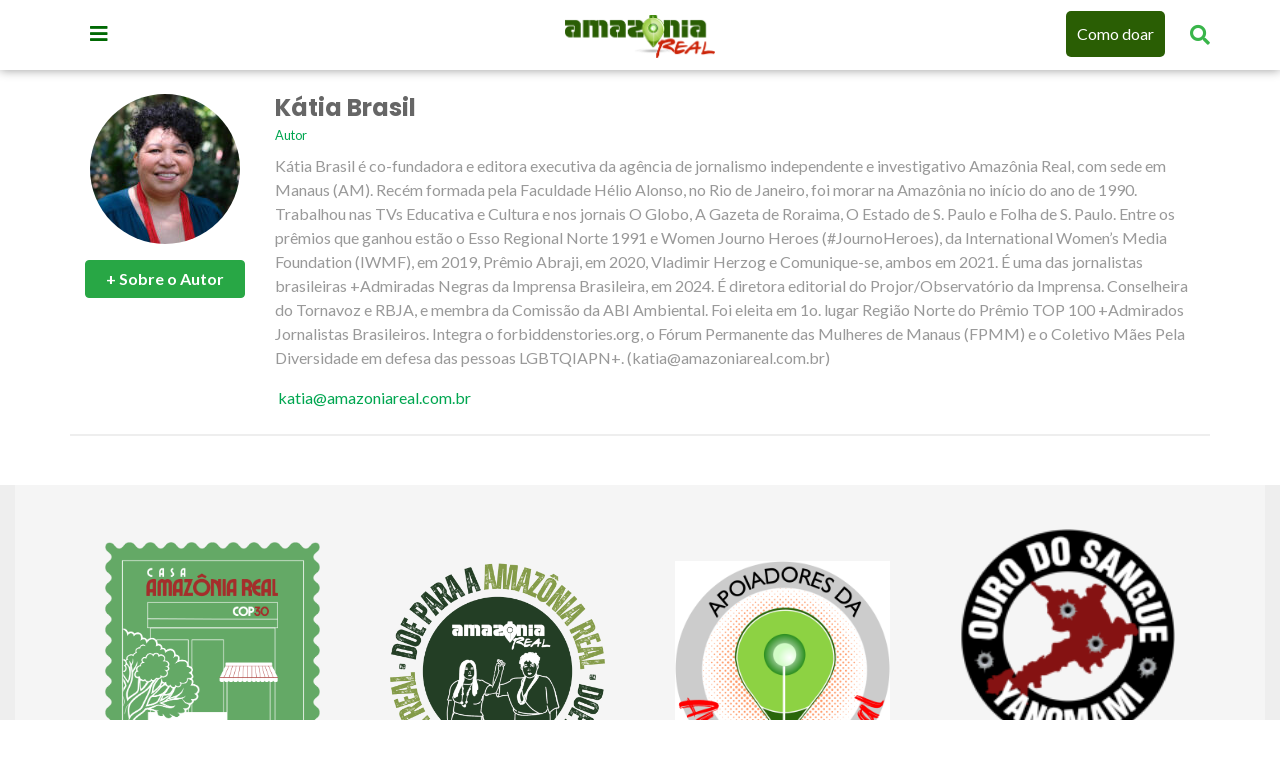

--- FILE ---
content_type: text/html; charset=UTF-8
request_url: https://amazoniareal.com.br/author/katia-brasil/page/52/
body_size: 10509
content:
 <!doctype html><html lang="pt-BR"><head><meta charset="utf-8"><meta name="viewport" content="width=device-width, initial-scale=1, shrink-to-fit=no"><meta name="google-site-verification" content="FpNocqUXgdMK0P4XfcqifEauYn2MrWphXuYJ9JY1W04" /><meta name="seobility" content="48e22180d46f2fa98b743f5f070d8ecc"><meta name='robots' content='index, follow, max-image-preview:large, max-snippet:-1, max-video-preview:-1' /><style>img:is([sizes="auto" i],[sizes^="auto," i]){contain-intrinsic-size:3000px 1500px}</style><title>Editora executiva da Amazônia Real</title><meta name="description" content="Kátia Brasil é co-fundadora e editora executiva da agência de jornalismo independente e investigativo Amazônia Real, com sede em Manaus (AM). Recém formada pela Faculdade Hélio Alonso, no Rio de Janeiro, foi morar na Amazônia no início do ano de 1990. Trabalhou nas TVs Educativa e Cultura e jornais O Globo, A Gazeta de Roraima, O Estado de S. Paulo e Folha de S. Paulo. Entre os prêmios que ganhou estão o Esso Regional Norte 1991 e Women Journo Heroes (#JournoHeroes), da International Women’s Media Foundation (IWMF), em 2019, Prêmio Abraji, em 2020, Vladimir Herzog e Comunique-se, ambos em 2021. É uma das jornalistas brasileiras +Admiradas Negras da Imprensa Brasileira, em 2024. É diretora editorial do Projor/Observatório da Imprensa. Conselheira do Tornavoz e RBJA, e membra da Comissão da ABI Ambiental. Foi eleita em 1o. lugar Região Norte do Prêmio TOP 100 +Admirados Jornalistas Brasileiros. Integra o forbiddenstories.org, o Fórum Permanente das Mulheres de Manaus (FPMM) e o Coletivo Mães Pela Diversidade em defesa das pessoas LGBTQIAPN+. (katia@amazoniareal.com.br)" /><link rel="canonical" href="https://amazoniareal.com.br/author/katia-brasil/page/52/" /><link rel="prev" href="https://amazoniareal.com.br/author/katia-brasil/page/51/" /><link rel="next" href="https://amazoniareal.com.br/author/katia-brasil/page/53/" /><meta property="og:locale" content="pt_BR" /><meta property="og:type" content="profile" /><meta property="og:title" content="Editora executiva da Amazônia Real" /><meta property="og:description" content="Kátia Brasil é co-fundadora e editora executiva da agência de jornalismo independente e investigativo Amazônia Real, com sede em Manaus (AM). Recém formada pela Faculdade Hélio Alonso, no Rio de Janeiro, foi morar na Amazônia no início do ano de 1990. Trabalhou nas TVs Educativa e Cultura e jornais O Globo, A Gazeta de Roraima, O Estado de S. Paulo e Folha de S. Paulo. Entre os prêmios que ganhou estão o Esso Regional Norte 1991 e Women Journo Heroes (#JournoHeroes), da International Women’s Media Foundation (IWMF), em 2019, Prêmio Abraji, em 2020, Vladimir Herzog e Comunique-se, ambos em 2021. É uma das jornalistas brasileiras +Admiradas Negras da Imprensa Brasileira, em 2024. É diretora editorial do Projor/Observatório da Imprensa. Conselheira do Tornavoz e RBJA, e membra da Comissão da ABI Ambiental. Foi eleita em 1o. lugar Região Norte do Prêmio TOP 100 +Admirados Jornalistas Brasileiros. Integra o forbiddenstories.org, o Fórum Permanente das Mulheres de Manaus (FPMM) e o Coletivo Mães Pela Diversidade em defesa das pessoas LGBTQIAPN+. (katia@amazoniareal.com.br)" /><meta property="og:url" content="https://amazoniareal.com.br/author/katia-brasil/" /><meta property="og:site_name" content="Amazônia Real" /><meta property="og:image" content="https://amazoniareal.com.br/wp-content/uploads/2025/09/Katia-Brasil-Foto_Perfil.jpg" /><meta property="og:image:width" content="534" /><meta property="og:image:height" content="534" /><meta property="og:image:type" content="image/jpeg" /><meta name="twitter:card" content="summary_large_image" /><meta name="twitter:site" content="@amazonia_real" /> <script type="application/ld+json" class="yoast-schema-graph">{"@context":"https://schema.org","@graph":[{"@type":"ProfilePage","@id":"https://amazoniareal.com.br/author/katia-brasil/","url":"https://amazoniareal.com.br/author/katia-brasil/page/52/","name":"Editora executiva da Amazônia Real","isPartOf":{"@id":"https://amazoniareal.com.br/#website"},"primaryImageOfPage":{"@id":"https://amazoniareal.com.br/author/katia-brasil/page/52/#primaryimage"},"image":{"@id":"https://amazoniareal.com.br/author/katia-brasil/page/52/#primaryimage"},"thumbnailUrl":"https://amazoniareal.com.br/wp-content/uploads/2013/12/DESAPARECIDOS.jpg","description":"Kátia Brasil é co-fundadora e editora executiva da agência de jornalismo independente e investigativo Amazônia Real, com sede em Manaus (AM). Recém formada pela Faculdade Hélio Alonso, no Rio de Janeiro, foi morar na Amazônia no início do ano de 1990. Trabalhou nas TVs Educativa e Cultura e jornais O Globo, A Gazeta de Roraima, O Estado de S. Paulo e Folha de S. Paulo. Entre os prêmios que ganhou estão o Esso Regional Norte 1991 e Women Journo Heroes (#JournoHeroes), da International Women’s Media Foundation (IWMF), em 2019, Prêmio Abraji, em 2020, Vladimir Herzog e Comunique-se, ambos em 2021. É uma das jornalistas brasileiras +Admiradas Negras da Imprensa Brasileira, em 2024. É diretora editorial do Projor/Observatório da Imprensa. Conselheira do Tornavoz e RBJA, e membra da Comissão da ABI Ambiental. Foi eleita em 1o. lugar Região Norte do Prêmio TOP 100 +Admirados Jornalistas Brasileiros. Integra o forbiddenstories.org, o Fórum Permanente das Mulheres de Manaus (FPMM) e o Coletivo Mães Pela Diversidade em defesa das pessoas LGBTQIAPN+. (katia@amazoniareal.com.br)","breadcrumb":{"@id":"https://amazoniareal.com.br/author/katia-brasil/page/52/#breadcrumb"},"inLanguage":"pt-BR","potentialAction":[{"@type":"ReadAction","target":["https://amazoniareal.com.br/author/katia-brasil/page/52/"]}]},{"@type":"ImageObject","inLanguage":"pt-BR","@id":"https://amazoniareal.com.br/author/katia-brasil/page/52/#primaryimage","url":"https://amazoniareal.com.br/wp-content/uploads/2013/12/DESAPARECIDOS.jpg","contentUrl":"https://amazoniareal.com.br/wp-content/uploads/2013/12/DESAPARECIDOS.jpg","width":373,"height":300},{"@type":"BreadcrumbList","@id":"https://amazoniareal.com.br/author/katia-brasil/page/52/#breadcrumb","itemListElement":[{"@type":"ListItem","position":1,"name":"Início","item":"https://amazoniareal.com.br/"},{"@type":"ListItem","position":2,"name":"Arquivos para Kátia Brasil"}]},{"@type":"WebSite","@id":"https://amazoniareal.com.br/#website","url":"https://amazoniareal.com.br/","name":"Amazônia Real","description":"Agência de jornalismo independente na Amazônia","publisher":{"@id":"https://amazoniareal.com.br/#organization"},"alternateName":"Amazônia Real","potentialAction":[{"@type":"SearchAction","target":{"@type":"EntryPoint","urlTemplate":"https://amazoniareal.com.br/?s={search_term_string}"},"query-input":{"@type":"PropertyValueSpecification","valueRequired":true,"valueName":"search_term_string"}}],"inLanguage":"pt-BR"},{"@type":"Organization","@id":"https://amazoniareal.com.br/#organization","name":"Amazonia Real","url":"https://amazoniareal.com.br/","logo":{"@type":"ImageObject","inLanguage":"pt-BR","@id":"https://amazoniareal.com.br/#/schema/logo/image/","url":"https://amazoniareal.com.br/wp-content/uploads/2013/11/logotipo.png","contentUrl":"https://amazoniareal.com.br/wp-content/uploads/2013/11/logotipo.png","width":91,"height":39,"caption":"Amazonia Real"},"image":{"@id":"https://amazoniareal.com.br/#/schema/logo/image/"},"sameAs":["https://www.facebook.com/amazoniareal/","https://x.com/amazonia_real","https://www.instagram.com/amazoniareal/","https://www.youtube.com/amazoniareal"]},{"@type":"Person","@id":"https://amazoniareal.com.br/#/schema/person/86ac1fc75b86440558fa435675987eaa","name":"Kátia Brasil","image":{"@type":"ImageObject","inLanguage":"pt-BR","@id":"https://amazoniareal.com.br/#/schema/person/image/a0150c0e43ee66472db974486cd43d46","url":"https://amazoniareal.com.br/wp-content/uploads/2025/09/Katia-Brasil-Foto_Perfil-96x96.jpg","contentUrl":"https://amazoniareal.com.br/wp-content/uploads/2025/09/Katia-Brasil-Foto_Perfil-96x96.jpg","caption":"Kátia Brasil"},"description":"Kátia Brasil é co-fundadora e editora executiva da agência de jornalismo independente e investigativo Amazônia Real, com sede em Manaus (AM). Recém formada pela Faculdade Hélio Alonso, no Rio de Janeiro, foi morar na Amazônia no início do ano de 1990. Trabalhou nas TVs Educativa e Cultura e nos jornais O Globo, A Gazeta de Roraima, O Estado de S. Paulo e Folha de S. Paulo. Entre os prêmios que ganhou estão o Esso Regional Norte 1991 e Women Journo Heroes (#JournoHeroes), da International Women’s Media Foundation (IWMF), em 2019, Prêmio Abraji, em 2020, Vladimir Herzog e Comunique-se, ambos em 2021. É uma das jornalistas brasileiras +Admiradas Negras da Imprensa Brasileira, em 2024. É diretora editorial do Projor/Observatório da Imprensa. Conselheira do Tornavoz e RBJA, e membra da Comissão da ABI Ambiental. Foi eleita em 1o. lugar Região Norte do Prêmio TOP 100 +Admirados Jornalistas Brasileiros. Integra o forbiddenstories.org, o Fórum Permanente das Mulheres de Manaus (FPMM) e o Coletivo Mães Pela Diversidade em defesa das pessoas LGBTQIAPN+. (katia@amazoniareal.com.br)","sameAs":["http://www.amazoniareal.com.br"],"mainEntityOfPage":{"@id":"https://amazoniareal.com.br/author/katia-brasil/"}}]}</script> <link rel='dns-prefetch' href='//cdnjs.cloudflare.com' /><link rel='dns-prefetch' href='//maxcdn.bootstrapcdn.com' /><link rel='dns-prefetch' href='//cdn.jsdelivr.net' /><link rel="alternate" type="application/rss+xml" title="Amazônia Real &raquo; Feed dos posts para Kátia Brasil" href="https://amazoniareal.com.br/author/katia-brasil/feed/" /> <script data-optimized="1" type="2ccc2a378e0a418fe97e516f-text/javascript">window._wpemojiSettings={"baseUrl":"https:\/\/s.w.org\/images\/core\/emoji\/16.0.1\/72x72\/","ext":".png","svgUrl":"https:\/\/s.w.org\/images\/core\/emoji\/16.0.1\/svg\/","svgExt":".svg","source":{"concatemoji":"https:\/\/amazoniareal.com.br\/wp-includes\/js\/wp-emoji-release.min.js?ver=6.8.3"}};
/*! This file is auto-generated */
!function(s,n){var o,i,e;function c(e){try{var t={supportTests:e,timestamp:(new Date).valueOf()};sessionStorage.setItem(o,JSON.stringify(t))}catch(e){}}function p(e,t,n){e.clearRect(0,0,e.canvas.width,e.canvas.height),e.fillText(t,0,0);var t=new Uint32Array(e.getImageData(0,0,e.canvas.width,e.canvas.height).data),a=(e.clearRect(0,0,e.canvas.width,e.canvas.height),e.fillText(n,0,0),new Uint32Array(e.getImageData(0,0,e.canvas.width,e.canvas.height).data));return t.every(function(e,t){return e===a[t]})}function u(e,t){e.clearRect(0,0,e.canvas.width,e.canvas.height),e.fillText(t,0,0);for(var n=e.getImageData(16,16,1,1),a=0;a<n.data.length;a++)if(0!==n.data[a])return!1;return!0}function f(e,t,n,a){switch(t){case"flag":return n(e,"\ud83c\udff3\ufe0f\u200d\u26a7\ufe0f","\ud83c\udff3\ufe0f\u200b\u26a7\ufe0f")?!1:!n(e,"\ud83c\udde8\ud83c\uddf6","\ud83c\udde8\u200b\ud83c\uddf6")&&!n(e,"\ud83c\udff4\udb40\udc67\udb40\udc62\udb40\udc65\udb40\udc6e\udb40\udc67\udb40\udc7f","\ud83c\udff4\u200b\udb40\udc67\u200b\udb40\udc62\u200b\udb40\udc65\u200b\udb40\udc6e\u200b\udb40\udc67\u200b\udb40\udc7f");case"emoji":return!a(e,"\ud83e\udedf")}return!1}function g(e,t,n,a){var r="undefined"!=typeof WorkerGlobalScope&&self instanceof WorkerGlobalScope?new OffscreenCanvas(300,150):s.createElement("canvas"),o=r.getContext("2d",{willReadFrequently:!0}),i=(o.textBaseline="top",o.font="600 32px Arial",{});return e.forEach(function(e){i[e]=t(o,e,n,a)}),i}function t(e){var t=s.createElement("script");t.src=e,t.defer=!0,s.head.appendChild(t)}"undefined"!=typeof Promise&&(o="wpEmojiSettingsSupports",i=["flag","emoji"],n.supports={everything:!0,everythingExceptFlag:!0},e=new Promise(function(e){s.addEventListener("DOMContentLoaded",e,{once:!0})}),new Promise(function(t){var n=function(){try{var e=JSON.parse(sessionStorage.getItem(o));if("object"==typeof e&&"number"==typeof e.timestamp&&(new Date).valueOf()<e.timestamp+604800&&"object"==typeof e.supportTests)return e.supportTests}catch(e){}return null}();if(!n){if("undefined"!=typeof Worker&&"undefined"!=typeof OffscreenCanvas&&"undefined"!=typeof URL&&URL.createObjectURL&&"undefined"!=typeof Blob)try{var e="postMessage("+g.toString()+"("+[JSON.stringify(i),f.toString(),p.toString(),u.toString()].join(",")+"));",a=new Blob([e],{type:"text/javascript"}),r=new Worker(URL.createObjectURL(a),{name:"wpTestEmojiSupports"});return void(r.onmessage=function(e){c(n=e.data),r.terminate(),t(n)})}catch(e){}c(n=g(i,f,p,u))}t(n)}).then(function(e){for(var t in e)n.supports[t]=e[t],n.supports.everything=n.supports.everything&&n.supports[t],"flag"!==t&&(n.supports.everythingExceptFlag=n.supports.everythingExceptFlag&&n.supports[t]);n.supports.everythingExceptFlag=n.supports.everythingExceptFlag&&!n.supports.flag,n.DOMReady=!1,n.readyCallback=function(){n.DOMReady=!0}}).then(function(){return e}).then(function(){var e;n.supports.everything||(n.readyCallback(),(e=n.source||{}).concatemoji?t(e.concatemoji):e.wpemoji&&e.twemoji&&(t(e.twemoji),t(e.wpemoji)))}))}((window,document),window._wpemojiSettings)</script> <style id='wp-emoji-styles-inline-css' type='text/css'>img.wp-smiley,img.emoji{display:inline!important;border:none!important;box-shadow:none!important;height:1em!important;width:1em!important;margin:0 0.07em!important;vertical-align:-0.1em!important;background:none!important;padding:0!important}</style><link data-optimized="1" rel='stylesheet' id='wp-block-library-css' href='https://amazoniareal.com.br/wp-content/litespeed/css/79745b00c2080891448be52aa337abb5.css?ver=48a93' type='text/css' media='all' /><style id='classic-theme-styles-inline-css' type='text/css'>/*! This file is auto-generated */
.wp-block-button__link{color:#fff;background-color:#32373c;border-radius:9999px;box-shadow:none;text-decoration:none;padding:calc(.667em + 2px) calc(1.333em + 2px);font-size:1.125em}.wp-block-file__button{background:#32373c;color:#fff;text-decoration:none}</style><style id='co-authors-plus-coauthors-style-inline-css' type='text/css'>.wp-block-co-authors-plus-coauthors.is-layout-flow [class*=wp-block-co-authors-plus]{display:inline}</style><style id='co-authors-plus-avatar-style-inline-css' type='text/css'>.wp-block-co-authors-plus-avatar :where(img){height:auto;max-width:100%;vertical-align:bottom}.wp-block-co-authors-plus-coauthors.is-layout-flow .wp-block-co-authors-plus-avatar :where(img){vertical-align:middle}.wp-block-co-authors-plus-avatar:is(.alignleft,.alignright){display:table}.wp-block-co-authors-plus-avatar.aligncenter{display:table;margin-inline:auto}</style><style id='co-authors-plus-image-style-inline-css' type='text/css'>.wp-block-co-authors-plus-image{margin-bottom:0}.wp-block-co-authors-plus-image :where(img){height:auto;max-width:100%;vertical-align:bottom}.wp-block-co-authors-plus-coauthors.is-layout-flow .wp-block-co-authors-plus-image :where(img){vertical-align:middle}.wp-block-co-authors-plus-image:is(.alignfull,.alignwide) :where(img){width:100%}.wp-block-co-authors-plus-image:is(.alignleft,.alignright){display:table}.wp-block-co-authors-plus-image.aligncenter{display:table;margin-inline:auto}</style><style id='wppb-edit-profile-style-inline-css' type='text/css'></style><style id='wppb-login-style-inline-css' type='text/css'></style><style id='wppb-recover-password-style-inline-css' type='text/css'></style><style id='wppb-register-style-inline-css' type='text/css'></style><link data-optimized="1" rel='stylesheet' id='mpp_gutenberg-css' href='https://amazoniareal.com.br/wp-content/litespeed/css/48f16d0f7a1a53ef0b5350c6b431e245.css?ver=24740' type='text/css' media='all' /><style id='global-styles-inline-css' type='text/css'>:root{--wp--preset--aspect-ratio--square:1;--wp--preset--aspect-ratio--4-3:4/3;--wp--preset--aspect-ratio--3-4:3/4;--wp--preset--aspect-ratio--3-2:3/2;--wp--preset--aspect-ratio--2-3:2/3;--wp--preset--aspect-ratio--16-9:16/9;--wp--preset--aspect-ratio--9-16:9/16;--wp--preset--color--black:#000000;--wp--preset--color--cyan-bluish-gray:#abb8c3;--wp--preset--color--white:#ffffff;--wp--preset--color--pale-pink:#f78da7;--wp--preset--color--vivid-red:#cf2e2e;--wp--preset--color--luminous-vivid-orange:#ff6900;--wp--preset--color--luminous-vivid-amber:#fcb900;--wp--preset--color--light-green-cyan:#7bdcb5;--wp--preset--color--vivid-green-cyan:#00d084;--wp--preset--color--pale-cyan-blue:#8ed1fc;--wp--preset--color--vivid-cyan-blue:#0693e3;--wp--preset--color--vivid-purple:#9b51e0;--wp--preset--gradient--vivid-cyan-blue-to-vivid-purple:linear-gradient(135deg,rgba(6,147,227,1) 0%,rgb(155,81,224) 100%);--wp--preset--gradient--light-green-cyan-to-vivid-green-cyan:linear-gradient(135deg,rgb(122,220,180) 0%,rgb(0,208,130) 100%);--wp--preset--gradient--luminous-vivid-amber-to-luminous-vivid-orange:linear-gradient(135deg,rgba(252,185,0,1) 0%,rgba(255,105,0,1) 100%);--wp--preset--gradient--luminous-vivid-orange-to-vivid-red:linear-gradient(135deg,rgba(255,105,0,1) 0%,rgb(207,46,46) 100%);--wp--preset--gradient--very-light-gray-to-cyan-bluish-gray:linear-gradient(135deg,rgb(238,238,238) 0%,rgb(169,184,195) 100%);--wp--preset--gradient--cool-to-warm-spectrum:linear-gradient(135deg,rgb(74,234,220) 0%,rgb(151,120,209) 20%,rgb(207,42,186) 40%,rgb(238,44,130) 60%,rgb(251,105,98) 80%,rgb(254,248,76) 100%);--wp--preset--gradient--blush-light-purple:linear-gradient(135deg,rgb(255,206,236) 0%,rgb(152,150,240) 100%);--wp--preset--gradient--blush-bordeaux:linear-gradient(135deg,rgb(254,205,165) 0%,rgb(254,45,45) 50%,rgb(107,0,62) 100%);--wp--preset--gradient--luminous-dusk:linear-gradient(135deg,rgb(255,203,112) 0%,rgb(199,81,192) 50%,rgb(65,88,208) 100%);--wp--preset--gradient--pale-ocean:linear-gradient(135deg,rgb(255,245,203) 0%,rgb(182,227,212) 50%,rgb(51,167,181) 100%);--wp--preset--gradient--electric-grass:linear-gradient(135deg,rgb(202,248,128) 0%,rgb(113,206,126) 100%);--wp--preset--gradient--midnight:linear-gradient(135deg,rgb(2,3,129) 0%,rgb(40,116,252) 100%);--wp--preset--font-size--small:13px;--wp--preset--font-size--medium:20px;--wp--preset--font-size--large:36px;--wp--preset--font-size--x-large:42px;--wp--preset--spacing--20:0.44rem;--wp--preset--spacing--30:0.67rem;--wp--preset--spacing--40:1rem;--wp--preset--spacing--50:1.5rem;--wp--preset--spacing--60:2.25rem;--wp--preset--spacing--70:3.38rem;--wp--preset--spacing--80:5.06rem;--wp--preset--shadow--natural:6px 6px 9px rgba(0, 0, 0, 0.2);--wp--preset--shadow--deep:12px 12px 50px rgba(0, 0, 0, 0.4);--wp--preset--shadow--sharp:6px 6px 0px rgba(0, 0, 0, 0.2);--wp--preset--shadow--outlined:6px 6px 0px -3px rgba(255, 255, 255, 1), 6px 6px rgba(0, 0, 0, 1);--wp--preset--shadow--crisp:6px 6px 0px rgba(0, 0, 0, 1)}:where(.is-layout-flex){gap:.5em}:where(.is-layout-grid){gap:.5em}body .is-layout-flex{display:flex}.is-layout-flex{flex-wrap:wrap;align-items:center}.is-layout-flex>:is(*,div){margin:0}body .is-layout-grid{display:grid}.is-layout-grid>:is(*,div){margin:0}:where(.wp-block-columns.is-layout-flex){gap:2em}:where(.wp-block-columns.is-layout-grid){gap:2em}:where(.wp-block-post-template.is-layout-flex){gap:1.25em}:where(.wp-block-post-template.is-layout-grid){gap:1.25em}.has-black-color{color:var(--wp--preset--color--black)!important}.has-cyan-bluish-gray-color{color:var(--wp--preset--color--cyan-bluish-gray)!important}.has-white-color{color:var(--wp--preset--color--white)!important}.has-pale-pink-color{color:var(--wp--preset--color--pale-pink)!important}.has-vivid-red-color{color:var(--wp--preset--color--vivid-red)!important}.has-luminous-vivid-orange-color{color:var(--wp--preset--color--luminous-vivid-orange)!important}.has-luminous-vivid-amber-color{color:var(--wp--preset--color--luminous-vivid-amber)!important}.has-light-green-cyan-color{color:var(--wp--preset--color--light-green-cyan)!important}.has-vivid-green-cyan-color{color:var(--wp--preset--color--vivid-green-cyan)!important}.has-pale-cyan-blue-color{color:var(--wp--preset--color--pale-cyan-blue)!important}.has-vivid-cyan-blue-color{color:var(--wp--preset--color--vivid-cyan-blue)!important}.has-vivid-purple-color{color:var(--wp--preset--color--vivid-purple)!important}.has-black-background-color{background-color:var(--wp--preset--color--black)!important}.has-cyan-bluish-gray-background-color{background-color:var(--wp--preset--color--cyan-bluish-gray)!important}.has-white-background-color{background-color:var(--wp--preset--color--white)!important}.has-pale-pink-background-color{background-color:var(--wp--preset--color--pale-pink)!important}.has-vivid-red-background-color{background-color:var(--wp--preset--color--vivid-red)!important}.has-luminous-vivid-orange-background-color{background-color:var(--wp--preset--color--luminous-vivid-orange)!important}.has-luminous-vivid-amber-background-color{background-color:var(--wp--preset--color--luminous-vivid-amber)!important}.has-light-green-cyan-background-color{background-color:var(--wp--preset--color--light-green-cyan)!important}.has-vivid-green-cyan-background-color{background-color:var(--wp--preset--color--vivid-green-cyan)!important}.has-pale-cyan-blue-background-color{background-color:var(--wp--preset--color--pale-cyan-blue)!important}.has-vivid-cyan-blue-background-color{background-color:var(--wp--preset--color--vivid-cyan-blue)!important}.has-vivid-purple-background-color{background-color:var(--wp--preset--color--vivid-purple)!important}.has-black-border-color{border-color:var(--wp--preset--color--black)!important}.has-cyan-bluish-gray-border-color{border-color:var(--wp--preset--color--cyan-bluish-gray)!important}.has-white-border-color{border-color:var(--wp--preset--color--white)!important}.has-pale-pink-border-color{border-color:var(--wp--preset--color--pale-pink)!important}.has-vivid-red-border-color{border-color:var(--wp--preset--color--vivid-red)!important}.has-luminous-vivid-orange-border-color{border-color:var(--wp--preset--color--luminous-vivid-orange)!important}.has-luminous-vivid-amber-border-color{border-color:var(--wp--preset--color--luminous-vivid-amber)!important}.has-light-green-cyan-border-color{border-color:var(--wp--preset--color--light-green-cyan)!important}.has-vivid-green-cyan-border-color{border-color:var(--wp--preset--color--vivid-green-cyan)!important}.has-pale-cyan-blue-border-color{border-color:var(--wp--preset--color--pale-cyan-blue)!important}.has-vivid-cyan-blue-border-color{border-color:var(--wp--preset--color--vivid-cyan-blue)!important}.has-vivid-purple-border-color{border-color:var(--wp--preset--color--vivid-purple)!important}.has-vivid-cyan-blue-to-vivid-purple-gradient-background{background:var(--wp--preset--gradient--vivid-cyan-blue-to-vivid-purple)!important}.has-light-green-cyan-to-vivid-green-cyan-gradient-background{background:var(--wp--preset--gradient--light-green-cyan-to-vivid-green-cyan)!important}.has-luminous-vivid-amber-to-luminous-vivid-orange-gradient-background{background:var(--wp--preset--gradient--luminous-vivid-amber-to-luminous-vivid-orange)!important}.has-luminous-vivid-orange-to-vivid-red-gradient-background{background:var(--wp--preset--gradient--luminous-vivid-orange-to-vivid-red)!important}.has-very-light-gray-to-cyan-bluish-gray-gradient-background{background:var(--wp--preset--gradient--very-light-gray-to-cyan-bluish-gray)!important}.has-cool-to-warm-spectrum-gradient-background{background:var(--wp--preset--gradient--cool-to-warm-spectrum)!important}.has-blush-light-purple-gradient-background{background:var(--wp--preset--gradient--blush-light-purple)!important}.has-blush-bordeaux-gradient-background{background:var(--wp--preset--gradient--blush-bordeaux)!important}.has-luminous-dusk-gradient-background{background:var(--wp--preset--gradient--luminous-dusk)!important}.has-pale-ocean-gradient-background{background:var(--wp--preset--gradient--pale-ocean)!important}.has-electric-grass-gradient-background{background:var(--wp--preset--gradient--electric-grass)!important}.has-midnight-gradient-background{background:var(--wp--preset--gradient--midnight)!important}.has-small-font-size{font-size:var(--wp--preset--font-size--small)!important}.has-medium-font-size{font-size:var(--wp--preset--font-size--medium)!important}.has-large-font-size{font-size:var(--wp--preset--font-size--large)!important}.has-x-large-font-size{font-size:var(--wp--preset--font-size--x-large)!important}:where(.wp-block-post-template.is-layout-flex){gap:1.25em}:where(.wp-block-post-template.is-layout-grid){gap:1.25em}:where(.wp-block-columns.is-layout-flex){gap:2em}:where(.wp-block-columns.is-layout-grid){gap:2em}:root :where(.wp-block-pullquote){font-size:1.5em;line-height:1.6}</style><link data-optimized="1" rel='stylesheet' id='banner-swiper-css-css' href='https://amazoniareal.com.br/wp-content/litespeed/css/97a333136ddc48ee20805a2ec4fb65a0.css?ver=b65a0' type='text/css' media='all' /><link data-optimized="1" rel='stylesheet' id='style-forca-font-awesome-css' href='https://amazoniareal.com.br/wp-content/litespeed/css/95d00127e617c4d3b56928a47721e9f3.css?ver=6ee82' type='text/css' media='all' /><link data-optimized="1" rel='stylesheet' id='bootstrap-css' href='https://amazoniareal.com.br/wp-content/litespeed/css/6e2cfbd9ed6fe1bcb9a4b0473d594a6c.css?ver=789e9' type='text/css' media='all' /><link data-optimized="1" rel='stylesheet' id='style-css' href='https://amazoniareal.com.br/wp-content/litespeed/css/6dbcd2b4f68d7e996aab03606efe4f7c.css?ver=80f2e' type='text/css' media='all' /><link data-optimized="1" rel='stylesheet' id='wppb_stylesheet-css' href='https://amazoniareal.com.br/wp-content/litespeed/css/de59aa33c0089afec0385bdc95d10fad.css?ver=153cd' type='text/css' media='all' /> <script type="2ccc2a378e0a418fe97e516f-text/javascript" src="https://amazoniareal.com.br/wp-includes/js/jquery/jquery.min.js?ver=3.7.1" id="jquery-core-js"></script> <script data-optimized="1" type="2ccc2a378e0a418fe97e516f-text/javascript" src="https://amazoniareal.com.br/wp-content/litespeed/js/9c6fbdd1bd89051df86fbd0ef9550afc.js?ver=622e2" id="jquery-migrate-js"></script> <script data-optimized="1" type="2ccc2a378e0a418fe97e516f-text/javascript" src="https://amazoniareal.com.br/wp-content/litespeed/js/d9ef329f556e15af44fca94fb1aa0822.js?ver=83068" id="main-js-js"></script> <script data-optimized="1" type="2ccc2a378e0a418fe97e516f-text/javascript" src="https://amazoniareal.com.br/wp-content/litespeed/js/e483d3cb419cab0dd6ec8e7f4741fe51.js?ver=1fe51" id="secure-ajax-access-js"></script> <link rel="https://api.w.org/" href="https://amazoniareal.com.br/wp-json/" /><link rel="alternate" title="JSON" type="application/json" href="https://amazoniareal.com.br/wp-json/wp/v2/users/5" /><link rel="EditURI" type="application/rsd+xml" title="RSD" href="https://amazoniareal.com.br/xmlrpc.php?rsd" /><meta name="generator" content="WordPress 6.8.3" /> <script type="application/ld+json">{
    "@context": "http:\/\/schema.org",
    "@type": "Person",
    "name": "K\u00e1tia Brasil",
    "workLocation": {
        "@type": "Place",
        "name": "Manaus"
    },
    "contactPoint": {
        "@type": "ContactPoint",
        "contactType": "Journalist",
        "email": "katia@amazoniareal.com.br"
    },
    "description": "K\u00e1tia Brasil \u00e9 co-fundadora e editora executiva da ag\u00eancia de jornalismo independente e investigativo Amaz\u00f4nia Real, com sede em Manaus (AM). Rec\u00e9m formada pela Faculdade H\u00e9lio Alonso, no Rio de Janeiro, foi morar na Amaz\u00f4nia no in\u00edcio do ano de 1990. Trabalhou nas TVs Educativa e  Cultura e nos jornais O Globo, A Gazeta de Roraima, O Estado de S. Paulo e Folha de S. Paulo. Entre os pr\u00eamios que ganhou est\u00e3o o Esso Regional Norte 1991 e Women Journo Heroes (#JournoHeroes), da International Women\u2019s Media Foundation (IWMF), em 2019, Pr\u00eamio Abraji, em 2020, Vladimir Herzog e Comunique-se, ambos em 2021. \u00c9 uma das jornalistas brasileiras +Admiradas Negras da Imprensa Brasileira, em 2024. \u00c9 diretora editorial do Projor\/Observat\u00f3rio da Imprensa. Conselheira do Tornavoz e RBJA, e membra da Comiss\u00e3o da ABI Ambiental. Foi eleita em 1o. lugar Regi\u00e3o Norte do Pr\u00eamio TOP 100 +Admirados Jornalistas Brasileiros. Integra o forbiddenstories.org, o F\u00f3rum Permanente das Mulheres de Manaus (FPMM) e o Coletivo M\u00e3es Pela Diversidade em defesa das pessoas LGBTQIAPN+. (katia@amazoniareal.com.br)",
    "knowsLanguage": [
        {
            "@type": "Language",
            "name": "Portugu\u00eas"
        }
    ],
    "knowsAbout": [
        "Escreve sobre pol\u00edtica, economia, meio ambiente, povos ind\u00edgenas, conflitos, direitos humanos e direitos das crian\u00e7as, adolescentes e mulheres, direitos LGBTQIAPN+.",
        {
            "@type": "Place",
            "name": "Amazonas, Brasil"
        }
    ],
    "jobTitle": "Jornalista da Amaz\u00f4nia Real"
}</script> <link rel="icon" href="https://amazoniareal.com.br/wp-content/uploads/2020/01/cropped-13043460_1063823553682740_510334649613372171_n-32x32.jpg" sizes="32x32" /><link rel="icon" href="https://amazoniareal.com.br/wp-content/uploads/2020/01/cropped-13043460_1063823553682740_510334649613372171_n-192x192.jpg" sizes="192x192" /><link rel="apple-touch-icon" href="https://amazoniareal.com.br/wp-content/uploads/2020/01/cropped-13043460_1063823553682740_510334649613372171_n-180x180.jpg" /><meta name="msapplication-TileImage" content="https://amazoniareal.com.br/wp-content/uploads/2020/01/cropped-13043460_1063823553682740_510334649613372171_n-270x270.jpg" />
 <script type="2ccc2a378e0a418fe97e516f-text/javascript">(function(w,d,s,l,i){w[l]=w[l]||[];w[l].push({'gtm.start':
new Date().getTime(),event:'gtm.js'});var f=d.getElementsByTagName(s)[0],
j=d.createElement(s),dl=l!='dataLayer'?'&l='+l:'';j.async=true;j.src=
'https://www.googletagmanager.com/gtm.js?id='+i+dl;f.parentNode.insertBefore(j,f);
})(window,document,'script','dataLayer','GTM-N6HQ95L');</script> </head><body>
<noscript><iframe src="https://www.googletagmanager.com/ns.html?id=GTM-N6HQ95L"
height="0" width="0" style="display:none;visibility:hidden"></iframe></noscript><div class="wrap-pager"><header><div class="container p-0 d-flex flex-column justify-content-center" ><div class="row"><div class="col-md-2 col-lg-4 col-2 pt-2">
<a href="#" aria-label="Menu principal" class="btn-menu"><i class="fas fa-bars"></i></a></div><div class="col-lg-4 col-4 d-flex flex-row justify-content-center align-items-center">
<a href="https://amazoniareal.com.br" >
<img src="https://amazoniareal.com.br/wp-content/themes/amazonia-real-2019/assets/img/amazonia-real.png" width="120" height="auto" alt="Amazônia Real" class="logomarca" />
</a></div><div class="col-md-10 col-lg-4 col-6 pt-0 d-flex flex-row justify-content-end align-items-center"><div id="myOverlay" class="overlay">
<span class="closebtn" onclick="if (!window.__cfRLUnblockHandlers) return false; closeSearch()" title="Close Overlay" data-cf-modified-2ccc2a378e0a418fe97e516f-="">×</span><div class="overlay-content"><form action="https://amazoniareal.com.br">
<input type="text" placeholder="Pesquisar.." name="s">
<button type="submit"><i class="fa fa-search"></i></button></form></div></div><ul class="d-flex header-links-right" >
<a href="https://amazoniareal.com.br/financie" class="btn-como-doar" > Como doar </a>
<a href="#" aria-label="Pesquisar Artigos" class="openBtn" onclick="if (!window.__cfRLUnblockHandlers) return false; openSearch()" data-cf-modified-2ccc2a378e0a418fe97e516f-=""><i class="fa fa-search" aria-hidden="true"></i></a></ul></div></div></div></header><div class="container p-0"><nav><div class="nav-content-box">
<a href="#" class="btn-menu-close"> <i class="fas fa-times"></i> </a><h5> Editorias</h5><ul><li class="h"><a href="https://amazoniareal.com.br/category/crise-climatica-cop30/">CRISE CLIMÁTICA-COP30</a></li><li class="h"><a href="https://amazoniareal.com.br/category/meio-ambiente/">MEIO AMBIENTE</a></li><li class="h"><a href="https://amazoniareal.com.br/category/povos-indigenas/">POVOS INDÍGENAS</a></li><li class="h"><a href="https://amazoniareal.com.br/category/questao-agraria/">QUESTÃO AGRÁRIA</a></li><li class="h"><a href="https://amazoniareal.com.br/category/politica/">POLÍTICA</a></li><li class="h"><a href="https://amazoniareal.com.br/category/economia-e-negocios/">ECONOMIA E NEGÓCIOS</a></li><li class="h"><a href="https://amazoniareal.com.br/category/cultura/">CULTURA</a></li><li class="h"><a href="https://amazoniareal.com.br/especiais/">ESPECIAIS</a></li></ul><h5> Redes Sociais</h5><ul class="social d-flex flex-row justify-content-around" ><li><a target="_blank" href="https://www.facebook.com/amazoniareal/"> <i class="fab fa-facebook"></i> </a></li><li><a target="_blank" href="https://twitter.com/amazonia_real"> <i class="fab fa-twitter"></i> </a></li><li><a target="_blank" href="https://www.instagram.com/amazoniareal/"> <i class="fab fa-instagram"></i> </a></li><li><a target="_blank" href="https://www.youtube.com/channel/UCqso_WZbRLRpKHstlHQj5TA"> <i class="fab fa-youtube"></i> </a></li><li><a target="_blank" href="https://www.flickr.com/photos/amazoniareal/"> <i class="fab fa-flickr"></i> </a></li></ul></div></nav></div><div class="_main"><section class="container-fluid mb-3"><div class="container author-page-bg py-4"><div class="row"><div class="col-lg-2 text-center">
<img class="img-fluid rounded-circle" src="https://amazoniareal.com.br/wp-content/uploads/2025/09/Katia-Brasil-Foto_Perfil-150x150.jpg" alt="Kátia" />
<a href="#" data-toggle="collapse" data-target="#collapseExample" class="btn btn-success d-block mt-3 btn-article-author-more" >
<strong>+ Sobre o Autor</strong>
</a></div><div class="col-lg-10"><h2 class="font-weight-bold text-left mb-0"> Kátia Brasil</h2>
<small style="color: #00A650;" > Autor </small><p class="mt-2 bio" > Kátia Brasil é co-fundadora e editora executiva da agência de jornalismo independente e investigativo Amazônia Real, com sede em Manaus (AM). Recém formada pela Faculdade Hélio Alonso, no Rio de Janeiro, foi morar na Amazônia no início do ano de 1990. Trabalhou nas TVs Educativa e  Cultura e nos jornais O Globo, A Gazeta de Roraima, O Estado de S. Paulo e Folha de S. Paulo. Entre os prêmios que ganhou estão o Esso Regional Norte 1991 e Women Journo Heroes (#JournoHeroes), da International Women’s Media Foundation (IWMF), em 2019, Prêmio Abraji, em 2020, Vladimir Herzog e Comunique-se, ambos em 2021. É uma das jornalistas brasileiras +Admiradas Negras da Imprensa Brasileira, em 2024. É diretora editorial do Projor/Observatório da Imprensa. Conselheira do Tornavoz e RBJA, e membra da Comissão da ABI Ambiental. Foi eleita em 1o. lugar Região Norte do Prêmio TOP 100 +Admirados Jornalistas Brasileiros. Integra o forbiddenstories.org, o Fórum Permanente das Mulheres de Manaus (FPMM) e o Coletivo Mães Pela Diversidade em defesa das pessoas LGBTQIAPN+. (<a href="/cdn-cgi/l/email-protection" class="__cf_email__" data-cfemail="93f8f2e7faf2d3f2fef2e9fcfdfaf2e1f6f2ffbdf0fcfebdf1e1">[email&#160;protected]</a>)</p><div class="author-contact-send">
<a href="/cdn-cgi/l/email-protection#98f3f9ecf1f9d8f9f5f9e2f7f6f1f9eafdf9f4b6fbf7f5b6faea"> <i class="fa fa-envelope-o" aria-hidden="true"></i> <span class="__cf_email__" data-cfemail="4f242e3b262e0f2e222e352021262e3d2a2e23612c2022612d3d">[email&#160;protected]</span> </a></div><div class="collapse" id="collapseExample"><div class="text-article-backstory"><div class="text-article-author-content" ><p> <b> Localização:</b> <br>
Manaus</p><p> <b> Línguas faladas: </b> <br>
Português</p><p> <b> Áreas de experiência: </b> <br>
Escreve sobre política, economia, meio ambiente, povos indígenas, conflitos, direitos humanos e direitos das crianças, adolescentes e mulheres, direitos LGBTQIAPN+.</p><p> <b> Experiência em localização: </b> <br>  Amazonas, Brasil</p><p> <b> Titulo oficial: </b> <br>  Jornalista da Amazônia Real</p></div></div></div></div></div></div></section><section><div class="container"></div></section><div class="container text-center"></div>
﻿﻿﻿﻿<div class="footer-infor container-fluid"><div class="container-fluid box-green py-4"><div class="container text-white text-center"><div class="row d-flex justify-content-center align-items-center"><div class="col-lg-3"><div class="box-selo">
<a href="https://amazoniareal.com.br/category/crise-climatica-cop30">
<img src="https://amazoniareal.com.br/wp-content/themes/amazonia-real-2019/assets/img/Amazonia_Real_Cop30_-_Selo.png" alt="Amazonia real COP30">
</a></div></div><div class="col-lg-3"><div class="box-selo">
<a href="https://amazoniareal.com.br/financie">
<img src="https://amazoniareal.com.br/wp-content/themes/amazonia-real-2019/assets/img/Selo_Doe.png" alt="Selo Doe" />
</a></div></div><div class="col-lg-3"><div class="box-selo">
<a href="https://amazoniareal.com.br/apoiadores-da-amazonia-real">
<img src="https://amazoniareal.com.br/wp-content/themes/amazonia-real-2019/assets/img/apoiadores-amazonia-real.png" alt="Apoiadores do Amazonia Real" >
</a></div></div><div class="col-lg-3"><div class="box-selo">
<a href="https://amazoniareal.com.br/ouro-do-sangue-yanomami">
<img src="https://amazoniareal.com.br/wp-content/themes/amazonia-real-2019/assets/img/Selo-OSY-mais-logos-819x1024_resize.png" alt="Ouro do sangue yanomami" >
</a></div></div><div class="col-lg-3"><div class="box-selo">
<a href="https://amazoniareal.com.br/category/um-virus-e-duas-guerras">
<img src="https://amazoniareal.com.br/wp-content/themes/amazonia-real-2019/assets/img/um-virus-duas-guerras_resize.jpg" alt="Um vírus duas guerras" >
</a></div></div><div class="col-lg-3"><div class="box-selo">
<a href="https://amazoniareal.com.br/jovens-cidadaos">
<img src="https://amazoniareal.com.br/wp-content/themes/amazonia-real-2019/assets/img/Instagram_512x512_resize.png" alt="Jovens Cidadãos" >
</a></div></div><div class="col-lg-3"><div class="box-selo">
<a href="https://amazoniareal.com.br/o-projeto-bruno-e-dom">
<img src="https://amazoniareal.com.br/wp-content/themes/amazonia-real-2019/assets/img/COVER-VA-1200x1200-V1.jpeg" alt="O PROJETO BRUNO E DOM" >
</a></div></div></div></div></div><footer><div class="container py-4"><div class="row"><div class="col-md-4"><h4 class="ttlo-footer mb-4 font-weight-bold">Navegue</h4><div class="row font-weight-bold"><div class="col-lg-6"><ul class="footer-links"><li><a href="https://amazoniareal.com.br">Home</a></li><li><a href="https://amazoniareal.com.br/transparencia-e-melhores-praticas">Transparência</a></li><li><a href="https://amazoniareal.com.br/quemsomos">Quem Somos</a></li><li><a href="https://amazoniareal.com.br/por-que">Sobre</a></li><li><a href="https://amazoniareal.com.br/expediente"> Expediente </a></li><li><a href="https://amazoniareal.com.br/correcoes"> Correções </a></li></ul></div><div class="col-lg-6"><ul class="footer-links"><li><a href="https://amazoniareal.com.br/arquivos">Arquivos</a></li><li><a href="https://amazoniareal.com.br/arquivos-jovens-cidadaos">Arquivos Jovens Cidadãos</a></li><li><a href="https://amazoniareal.com.br/parceiros">Parceiros</a></li><li><a href="https://amazoniareal.com.br/apoiadores-da-amazonia-real">Apoiadores</a></li><li><a href="https://amazoniareal.com.br/category/imprensa">Imprensa</a></li></ul></div></div><div class="row"><div class="col-lg-12"><h4 class="ttlo-footer mt-4 font-weight-bold">Acompanhe</h4><div class="footer-social-media">
<a href="https://www.facebook.com/amazoniareal/" aria-label="Página no Facebook" target="_blank" ><i class="fab fa-facebook"></i></a>
<a href="https://twitter.com/amazonia_real" aria-label="Página no Twitter" target="_blank" ><i class="fab fa-twitter"></i></a>
<a href="https://www.youtube.com/channel/UCqso_WZbRLRpKHstlHQj5TA"  aria-label="Canal no Youtube" target="_blank" ><i class="fab fa-youtube"></i></a>
<a href="https://www.instagram.com/amazoniareal/" target="_blank"  aria-label="Página no Instagram" ><i class="fab fa-instagram"></i></a>
<a href="https://www.flickr.com/photos/amazoniareal/" target="_blank"  aria-label="Página no Flickr" ><i class="fab fa-flickr"></i></a></div></div></div></div><div class="col-md-4"><h4 class="ttlo-footer mb-4 font-weight-bold">Categorias</h4><div class="row"><div class="col-lg-6"><ul class="footer-links"><li><a class="text-secondary" href="https://amazoniareal.com.br/category/meio-ambiente">Meio Ambiente</a></li><li><a class="text-secondary" href="https://amazoniareal.com.br/category/povos-indigenas">Povos Indígenas</a></li><li><a class="text-secondary" href="https://amazoniareal.com.br/category/questao-agraria">Questão Agrária</a></li><li><a class="text-secondary" href="https://amazoniareal.com.br/category/um-virus-e-duas-guerras">Um vírus e duas guerras</a></li></ul></div><div class="col-lg-6"><ul class="footer-links"><li><a class="text-secondary" href="https://amazoniareal.com.br/category/politica">Política</a></li><li><a class="text-secondary" href="https://amazoniareal.com.br/category/economia-e-negocios">Economia e negócios</a></li><li><a class="text-secondary" href="https://amazoniareal.com.br/category/cultura">Cultura</a></li></ul></div></div></div><div class="col-md-4"><h4 class="ttlo-footer font-weight-bold">Melhores Práticas</h4>
<img src="https://amazoniareal.com.br/wp-content/uploads/2021/07/Trust-Logo-Stacked.png?1" alt="Trust Project" width="150" height="auto" /><p class="mt-4 mb-2 text-dark">Design por <strong>Cajuideas</strong></p><p class="mt-4 mb-2text-dark">O website Amazônia Real está licenciado com uma Licença Creative Commons - Atribuição 4.0 Internacional.</p><p>2013 &COPY; Todos direitos reservados a Agência Amazônia Real</p></div></div></div></div></footer></div></div><script data-cfasync="false" src="/cdn-cgi/scripts/5c5dd728/cloudflare-static/email-decode.min.js"></script><script src="/cdn-cgi/scripts/7d0fa10a/cloudflare-static/rocket-loader.min.js" data-cf-settings="2ccc2a378e0a418fe97e516f-|49" defer></script><script defer src="https://static.cloudflareinsights.com/beacon.min.js/vcd15cbe7772f49c399c6a5babf22c1241717689176015" integrity="sha512-ZpsOmlRQV6y907TI0dKBHq9Md29nnaEIPlkf84rnaERnq6zvWvPUqr2ft8M1aS28oN72PdrCzSjY4U6VaAw1EQ==" data-cf-beacon='{"version":"2024.11.0","token":"415dd7f32f414d1e854cac3b837c2615","r":1,"server_timing":{"name":{"cfCacheStatus":true,"cfEdge":true,"cfExtPri":true,"cfL4":true,"cfOrigin":true,"cfSpeedBrain":true},"location_startswith":null}}' crossorigin="anonymous"></script>
</body> <script type="speculationrules">{"prefetch":[{"source":"document","where":{"and":[{"href_matches":"\/*"},{"not":{"href_matches":["\/wp-*.php","\/wp-admin\/*","\/wp-content\/uploads\/*","\/wp-content\/*","\/wp-content\/plugins\/*","\/wp-content\/themes\/amazonia-real-2019\/*","\/*\\?(.+)"]}},{"not":{"selector_matches":"a[rel~=\"nofollow\"]"}},{"not":{"selector_matches":".no-prefetch, .no-prefetch a"}}]},"eagerness":"conservative"}]}</script> <style type="text/css">.grecaptcha-badge{visibility:hidden!important}</style><script data-optimized="1" type="2ccc2a378e0a418fe97e516f-text/javascript" src="https://amazoniareal.com.br/wp-content/litespeed/js/9dd93469b3890bc71f6cc72828f15d62.js?ver=8cbd2" id="mpp_gutenberg_tabs-js"></script> <script data-optimized="1" type="2ccc2a378e0a418fe97e516f-text/javascript" src="https://amazoniareal.com.br/wp-content/litespeed/js/55423fdb09714192b1daba9913b985c1.js?ver=8b15d" id="jquery-ui-core-js"></script> <script data-optimized="1" type="2ccc2a378e0a418fe97e516f-text/javascript" src="https://amazoniareal.com.br/wp-content/litespeed/js/9c5a3f488fc504c0e5c2fd97dbcab592.js?ver=f76b2" id="jquery-ui-tooltip-js"></script> <script data-optimized="1" type="2ccc2a378e0a418fe97e516f-text/javascript" src="https://amazoniareal.com.br/wp-content/litespeed/js/82e91dccb9023c1f2da3fdd1c9d0a454.js?ver=0a454" id="popper-js-js"></script> <script data-optimized="1" type="2ccc2a378e0a418fe97e516f-text/javascript" src="https://amazoniareal.com.br/wp-content/litespeed/js/1d293fc54e7d168c8c9dc0fac5ba9ab4.js?ver=a9ab4" id="bootstrap-js"></script> <script data-optimized="1" type="2ccc2a378e0a418fe97e516f-text/javascript" src="https://amazoniareal.com.br/wp-content/litespeed/js/3c69c062a9e3abd11f7bf3a28494a969.js?ver=0904b" id="bootstrap-validator-js"></script> <script data-optimized="1" type="2ccc2a378e0a418fe97e516f-text/javascript" src="https://amazoniareal.com.br/wp-content/litespeed/js/36adf8d202a472696dc0a373eea58d0a.js?ver=58d0a" id="banner-swiper-js-js"></script> <script type="2ccc2a378e0a418fe97e516f-text/javascript">const swiperBannerHome=new Swiper('#banner',{direction:'horizontal',loop:!0,runing:!0,pagination:{el:'.swiper-pagination',},navigation:{nextEl:'.swiper-button-next',prevEl:'.swiper-button-prev',},scrollbar:{el:'.swiper-scrollbar',},});swiperBannerHome.autoplay.start()</script> </html>
<!-- Page optimized by LiteSpeed Cache @2026-01-23 18:44:53 -->

<!-- Page cached by LiteSpeed Cache 7.7 on 2026-01-23 18:44:53 -->